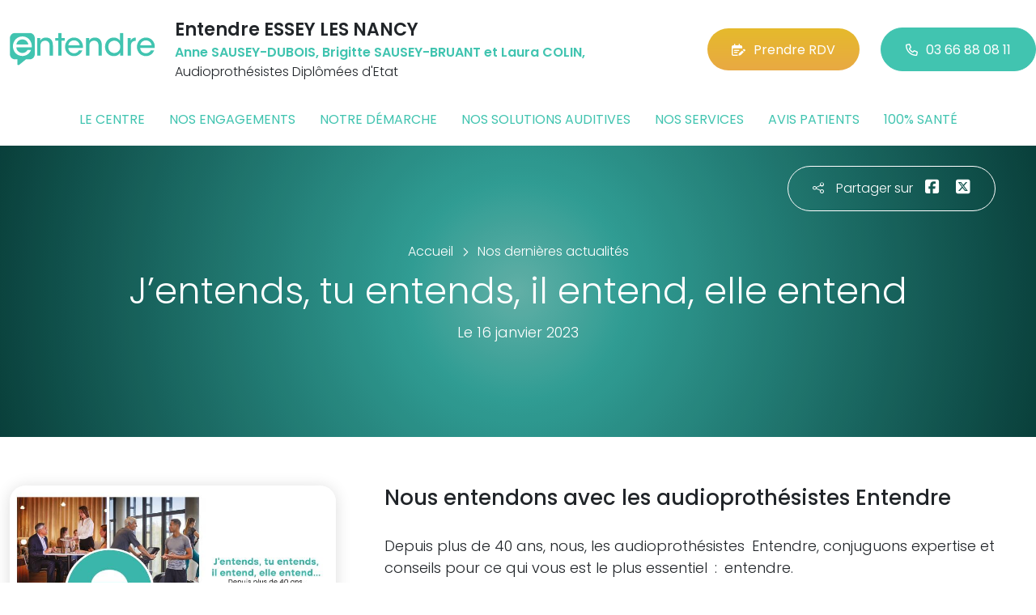

--- FILE ---
content_type: text/html; charset=utf-8
request_url: https://www.entendre-essey-les-nancy.fr/actualites/2/41081/jentends-tu-entends-il-entend-elle-entend
body_size: 5767
content:

<!DOCTYPE html>
<html lang="fr-FR">
<head>
    <meta http-equiv="Content-Type" content="text/html; charset=utf-8" />
    <meta http-equiv="X-UA-Compatible" content="IE=edge">
    <meta name="viewport" content="width=device-width, initial-scale=1.0">
    
    <title>J’entends, tu entends, il entend, elle entend</title>
    <meta name="description" content="Nous entendons avec les audioproth&#233;sistes Entendre">
    <meta name="robots" content="index,follow" />
        <link rel="canonical" href="https://www.entendre-essey-les-nancy.fr/actualites/41081/jentends-tu-entends-il-entend-elle-entend">
    <meta name="we-ver" content="2">
    <meta property="og:locale" content="fr_FR" />
    <meta property="og:type" content="website" />
    <meta property="og:title" content="J’entends, tu entends, il entend, elle entend" />
    <meta property="og:description" content="Nous entendons avec les audioproth&#233;sistes Entendre" />
    <meta property="og:url" content="https://www.entendre-essey-les-nancy.fr/actualites/2/41081/jentends-tu-entends-il-entend-elle-entend" />
    <meta property="og:image" content="https://www.entendre-essey-les-nancy.fr/docs/moduledatas/1/entendre-actualite-generique-janvier-2023-min.jpg" />
    <meta property="og:site_name" content="Entendre ESSEY LES NANCY" />
    <meta name="twitter:card" content="summary" />
    <meta name="twitter:title" content="J’entends, tu entends, il entend, elle entend" />
    <meta name="twitter:description" content="Nous entendons avec les audioproth&#233;sistes Entendre" />
    <meta name="twitter:image" content="https://www.entendre-essey-les-nancy.fr/docs/moduledatas/1/entendre-actualite-generique-janvier-2023-min.jpg" />
    <meta name="theme-color" content="#41C4B0">
    <meta name="apple-mobile-web-app-capable" content="yes">
    <meta name="apple-mobile-web-app-status-bar-style" content="#41C4B0">
            <meta name="google-site-verification" content="0YyP22K81_u5Q4UwiG-gx0gIaP6tU-dbj-hbUIL5HEU" />
    
    <link rel="stylesheet" href="https://cdn.scripts.tools/fontawesome/6x/css/all.min.css">
    <link rel="stylesheet" href="//fonts.googleapis.com/css?family=Open+Sans:300,400,600,800" />
    <link href="/front/css/v53?v=d3rBljz5_WcxF9f30WWK9g9bBzKHDa0cvFdOblpcQaA1" rel="stylesheet"/>

            <link href="/docs/templates/31/style.css" rel="stylesheet" />


        <link rel="icon" href="https://www.entendre-essey-les-nancy.fr/docs/templates/31/favicon.ico">
    

    <meta name="format-detection" content="telephone=no">
    
    
<script type="application/ld+json">
    {"@context":"http://schema.org","@type":"LocalBusiness","@id":"https://www.entendre-essey-les-nancy.fr","image":["https://www.entendre-essey-les-nancy.fr/docs/abonnements/15/img4925.jpg","https://www.entendre-essey-les-nancy.fr/docs/abonnements/15/img4928.jpg","https://www.entendre-essey-les-nancy.fr/docs/abonnements/15/img6416-petite.jpeg","https://www.entendre-essey-les-nancy.fr/docs/abonnements/15/img6418-petite.jpeg"],"logo":"https://www.entendre-essey-les-nancy.fr/docs/projets/15/logo-entendre-1.png","name":"Entendre ESSEY LES NANCY","address":{"@type":"PostalAddress","streetAddress":"71, Avenue Foch","addressLocality":"Essey-lès-Nancy","addressRegion":"Lorraine","postalCode":"54270","addressCountry":"FR"},"sameAs":["https://www.facebook.com/EntendreEsseyLesNancy/","https://www.youtube.com/channel/UCqDr-Dkm0BVlCkjCqfMWiAA","https://www.instagram.com/entendreofficiel/"],"geo":{"@type":"GeoCoordinates","latitude":"48.7053157795483","longitude":"6.22357287116392"},"url":"https://www.entendre-essey-les-nancy.fr","telephone":"0366880811","openingHoursSpecification":[{"@type":"OpeningHoursSpecification","dayOfWeek":"Tuesday","opens":"09:00","closes":"12:00"},{"@type":"OpeningHoursSpecification","dayOfWeek":"Tuesday","opens":"14:00","closes":"18:00"},{"@type":"OpeningHoursSpecification","dayOfWeek":"Wednesday","opens":"09:00","closes":"12:00"},{"@type":"OpeningHoursSpecification","dayOfWeek":"Wednesday","opens":"14:00","closes":"18:00"},{"@type":"OpeningHoursSpecification","dayOfWeek":"Thursday","opens":"09:00","closes":"12:00"},{"@type":"OpeningHoursSpecification","dayOfWeek":"Thursday","opens":"14:00","closes":"18:00"},{"@type":"OpeningHoursSpecification","dayOfWeek":"Friday","opens":"09:00","closes":"12:00"},{"@type":"OpeningHoursSpecification","dayOfWeek":"Friday","opens":"14:00","closes":"18:00"}]}
</script>



        <script>
        var _paq = window._paq = window._paq || [];
        _paq.push(['trackPageView']);
        _paq.push(['enableLinkTracking']);
        (function () {
            var u = "https://data.web-enseignes.com/";
            _paq.push(['setTrackerUrl', u + 'matomo.php']);
            _paq.push(['setSiteId', '2137']);
            _paq.push(['addTracker', u + 'matomo.php', '766']);
            _paq.push(['HeatmapSessionRecording::disable']);

            var d = document, g = d.createElement('script'), s = d.getElementsByTagName('script')[0];
            g.async = true; g.src = u + 'matomo.js'; s.parentNode.insertBefore(g, s);
        })();
        </script>
</head>
<body id="body-actualites">
    
    <div class="is-wrapper">
        <header>
 <a href="#" id="back-to-top"> <i class="far fa-chevron-up" aria-hidden="true"> </i> </a> <div class="max-width text-center text-lg-start"><div class="container-fluid"><div class="row align-items-center"><div class="col-lg-auto"><div class="mobile-fixed"> <a href="/"" title="Retour à l'accueil"><img src="/docs/templates/31/logo-entendre.svg" alt="Logo Entendre"/></a></div></div><div class="col-lg"><p class="title">Entendre ESSEY LES NANCY</p><p class="team"><span>Anne SAUSEY-DUBOIS, Brigitte SAUSEY-BRUANT et Laura COLIN,</span> Audioproth&#233;sistes Dipl&#244;m&#233;es d&#39;Etat</p></div><div class="col-lg-auto p-lg-0"><a href="https://www.entendre.com/rdv_en_ligne/connexion_ou_inscription/essey-les-nancy?utm_source=web-enseignes&amp;utm_medium=site-local&amp;utm_campaign=prise-RDV" class="btn btn-cta" target="_blank" data-event="Clic_formulaire_RDV" data-conversion="gztfCNOytOADEIv62oED"><i class="fa-regular fa-calendar-lines-pen"></i>Prendre RDV</a> <a href="tel:0366880811" class="btn btn-default d-none d-lg-inline-block" data-event="Appels_Desktop" data-conversion="uZGFCLibtOADEIv62oED"><i class="fa-regular fa-phone"></i>03 66 88 08 11</a> <a href="tel:0366880811" class="d-lg-none tel-mobile" data-event="Appels_Mobile" data-conversion="uZGFCLibtOADEIv62oED"><i class="fa-regular fa-phone"></i></a></div></div><button class="navbar-toggler d-lg-none" type="button" data-toggle="collapse" data-target="#navbarNavDropdown" aria-controls="navbarNavDropdown" aria-expanded="false" aria-label="Toggle navigation"> <i class="fa-regular fa-bars"></i> </button></div></div>            

<nav class="navbar navbar-expand-lg navbar-perso bg-perso ">



    <button class="navbar-toggler" type="button" data-toggle="collapse" data-target="#navbarNavDropdown" aria-controls="navbarNavDropdown" aria-expanded="false" aria-label="Toggle navigation">
        <span class="navbar-toggler-icon"></span>
    </button>
    <div class="collapse navbar-collapse justify-content-center" id="navbarNavDropdown">
        <ul class="navbar-nav">

                    <li class="nav-item "><a class="nav-link" href="/le-centre" >Le centre</a></li>
                    <li class="nav-item "><a class="nav-link" href="/nos-engagements" >Nos engagements</a></li>
                    <li class="nav-item "><a class="nav-link" href="/notre-demarche" >Notre d&#233;marche</a></li>
                    <li class="nav-item "><a class="nav-link" href="/nos-solutions-auditives" >Nos solutions auditives</a></li>
                    <li class="nav-item "><a class="nav-link" href="/nos-services" >Nos services</a></li>
                    <li class="nav-item "><a class="nav-link" href="/avis-patients" >Avis patients</a></li>
                    <li class="nav-item "><a class="nav-link" href="/100-pour-cent-sante" >100% sant&#233;</a></li>
        </ul>
    </div>
</nav>
        </header>
<article itemscope itemtype="https://schema.org/BlogPosting"><section><div class="outer-max-width"><div class="entete-page detail gradient-vert-radial"><div class="share"><p><i class="fa-light fa-share-nodes"></i>Partager sur</p><a href="javascript:window.open("https://www.facebook.com/sharer/sharer.php?u=https%3a%2f%2fwww.entendre-essey-les-nancy.fr%2factualites%2f2%2f41081%2fjentends-tu-entends-il-entend-elle-entend", "facebook", "width=600,height=400");" data-event="Partage_Facebook"><i class="fa-brands fa-square-facebook"></i></a> <a href="javascript:window.open("https://twitter.com/intent/tweet?url=https%3a%2f%2fwww.entendre-essey-les-nancy.fr%2factualites%2f2%2f41081%2fjentends-tu-entends-il-entend-elle-entend", "twitter", "width=600,height=450");" data-event="Partage_Twitter"><i class="fa-brands fa-square-x-twitter"></i></a></div><div class="max-width"><div class="content"><ol itemscope="" itemtype="https://schema.org/BreadcrumbList" class="fil-ariane"><li itemprop="itemListElement" itemscope="" itemtype="https://schema.org/ListItem"> <a itemprop="item" href="/"><span itemprop="name">Accueil</span></a><meta itemprop="position" content="1" /></li><li itemprop="itemListElement" itemscope="" itemtype="https://schema.org/ListItem"> <a itemprop="item" href="/actualites"><span itemprop="name">Nos dernières actualités</span></a><meta itemprop="position" content="2" /></li></ol><h1 itemprop="headline">J’entends, tu entends, il entend, elle entend</h1><p class="date">Le 16 janvier 2023</p></div></div></div></div></section><section><div class="outer-max-width"><div class="detail-actualite"><div class="max-width"><div class="container-fluid"><div class="row anim-block transition"><div class="col-lg-4"> <a href="/images/0/0/docs/moduledatas/1/entendre-actualite-generique-janvier-2023-min.jpg" class="diaporama" data-gallery> <img alt="J’entends, tu entends, il entend, elle entend" itemprop="image" class="radius-border shadow-border" title="J’entends, tu entends, il entend, elle entend" src="/images/800/600/docs/moduledatas/1/entendre-actualite-generique-janvier-2023-min.jpg" loading="lazy" /> </a></div><div class="ps-lg-5 col-lg-8 mt-3 mt-lg-0"><h2 itemprop="description">Nous entendons avec les audioproth&eacute;sistes Entendre</h2><div class="resume" itemprop="articleBody"> Depuis plus de 40 ans, nous, les audioproth&eacute;sistes&ensp;Entendre, conjuguons expertise et conseils pour ce qui vous est le plus essentiel&ensp;:&ensp;entendre.</div></div><div class="col-12 mt-5"> <a href="/actualites/2" class="btn btn-default-alt"> <i class="fa-regular fa-chevron-left"></i>Retour à la liste </a> <span itemprop="author" itemscope itemtype="https://schema.org/Organization"><meta itemprop="name" content="Entendre ESSEY LES NANCY"><meta itemprop="url" content="https://www.entendre-essey-les-nancy.fr"> </span><meta itemprop="url" content="https://www.entendre-essey-les-nancy.fr/actualites/2/41081/jentends-tu-entends-il-entend-elle-entend" /><meta itemprop="mainEntityOfPage" content="https://www.entendre-essey-les-nancy.fr/actualites/2/41081/jentends-tu-entends-il-entend-elle-entend"/></div></div></div></div></div></div></section></article>        <footer>
<div class="max-width text-center text-md-start"><div class="container-fluid"><div class="nav-footer"><ul><li><a href="/">Accueil</a></li><li><a href="/nos-partenaires">Nos partenaires</a></li><li><a href="/nos-marques">Nos marques</a></li><li><a href="/actualites">Nos actualités</a></li><li><a href="/nos-videos">Nos interviews vidéo</a></li><li><a href="/faq">FAQ</a></li><li><a href="/contact" data-event="Clic_formulaire_Contact" data-conversion="Wk_NCPHD_t8DEIv62oED">Contact</a></li><li><a href="/mentions-legales">Mentions légales</a></li><li><a href="https://www.entendre.com/?utm_source=Sites-centres-Entendre&utm_medium=Footer&utm_term=WE-Entendre-com" target="_blank">Entendre.com</a></li><li><a href="https://www.entendre.com/trouver_centre?utm_source=Sites-centres-Entendre&utm_medium=Footer&utm_term=WE-Le-reseau" target="_blank">Le réseau</a></li></ul></div><div class="info-footer"><div class="row align-items-center"><div class="col-md-auto"> <img src="/docs/templates/31/logo-entendre.svg" alt="Logo Entendre" loading="lazy"/></div><div class="col-md"><h2>Entendre ESSEY LES NANCY</h2><p class="adresse"> 71, Avenue Foch&nbsp;, 54270 &nbsp;Essey-l&#232;s-Nancy</p></div><div class="col-md-auto"><div class="reseau"> 
    <a href="https://www.facebook.com/EntendreEsseyLesNancy/" class="facebook" data-event="Lien_Facebook" data-gtag="{'category':'Facebook'}" target="_blank"><i class="fab fa-facebook-f"></i></a>

    <a href="https://www.linkedin.com/company/les-audioproth%C3%A9sistes-entendre/" class="linkedin" data-event="Lien_LinkedIn" data-gtag="{'category':'LinkedIn'}" target="_blank"><i class="fab fa-linkedin-in"></i></a>

    <a href="https://www.youtube.com/channel/UCqDr-Dkm0BVlCkjCqfMWiAA" class="youtube" data-event="Lien_Youtube" data-gtag="{'category':'Youtube'}" target="_blank"><i class="fab fa-youtube"></i></a>


    <a href="https://www.instagram.com/entendreofficiel/" class="instagram" data-event="Lien_Instagram" data-gtag="{'category':'Instagram'}" target="_blank"><i class="fab fa-instagram"></i></a>



</div></div></div></div><div class="chalandise"><h3>Le centre Entendre ESSEY LES NANCY (54270) est proche de :</h3><p>    54370 Athienville, 54370 Bezange-la-Grande, 54360 Barbonville, 54290 Velle s/Moselle, 54360 Vigneulles, 54110 Anthelupt, 54110 Courbesseaux, 54110 Cr&#233;vic, 54370 Deuxville, 54370 Drouville, 54110 Flainval, 54370 Ho&#233;ville, 54110 Hudiviller, 54370 Maixe, 54370 Serres, 54110 Sommerviller, 54370 Valhey, 54300 Vitrimont, 54380 Dieulouard, 54180 Heillecourt, 54180 Houdemont, 54140 Jarville-la-Malgrange, 54710 Ludres, 54520 Laxou, 54600 Villers-l&#232;s-Nancy, 54770 Agincourt, 54770 Amance, 54770 Bouxi&#232;res-aux-Ch&#234;nes, 54136 Bouxi&#232;res-aux-Dames, 54280 Brin s/Seille
</p></div></div></div><div class="copyright-footer"><a href="https://www.web-enseignes.com/?utm_source=Sites-centres-Entendre&utm_medium=Footer&utm_campaign=entendre-essey-les-nancy" target="_blank">Réalisé par Web Enseignes</a> - Copyright 2026&nbsp;Entendre ESSEY LES NANCY</div>            
            <div class="copyright">Copyright 2026 Entendre ESSEY LES NANCY</div>
            
        </footer>
    </div>

    <script>
        var jsonParams = {"GoogleGA4Code":"","GoogleAwCode":"","GoogleAwCodeConversion":"","GoogleAwCodeTelClick":"","GoogleAwCodeTelReplace":"","TelephoneAuto":"03 66 88 08 11","ProjetGoogleGA4Code":"","ProjetGoogleAwCode":"AW-808893707","CookieText":"","FacebookCode":"","IsGoogleAnalyticsActive":false,"AxeptioIsActive":"1","AxeptioId":"5faa50f281786c1cd93e4ce6","AxeptioCookiesVersion":"entendre-base"};
        function initMap() { };
    </script>
    <script defer src="/front/js/v53?v=LLlBxfexh7eK6KFj-7qg2MEyIj5dlSrUQ96vbxirJSU1" ></script>


    

    <script defer src="https://maps.googleapis.com/maps/api/js?key=AIzaSyCP1z1FXWrpuwafctRyUCx2vStQ8UKn5RA&amp;language=fr&amp;v=3&amp;libraries=geometry,places&amp;callback=initMap"></script>


<script defer src="/docs/templates/31/script-1.js" ></script>





    




    <div id="loading" class="dark-bg" style="display:none;">
        <div class="animation">
            <div class="un"></div>
            <div class="deux"></div>
            <div class="trois"></div>
            <p>Envoi en cours</p>
        </div>
    </div>
    <div id="blueimp-gallery" class="blueimp-gallery blueimp-gallery-controls">
        <div class="slides"></div>
        <span class="title"></span>
        <a class="prev">‹</a>
        <a class="next">›</a>
        <a class="close">×</a>
        <a class="play-pause"></a>
        <ol class="indicator"></ol>
    </div>
</body>
</html>